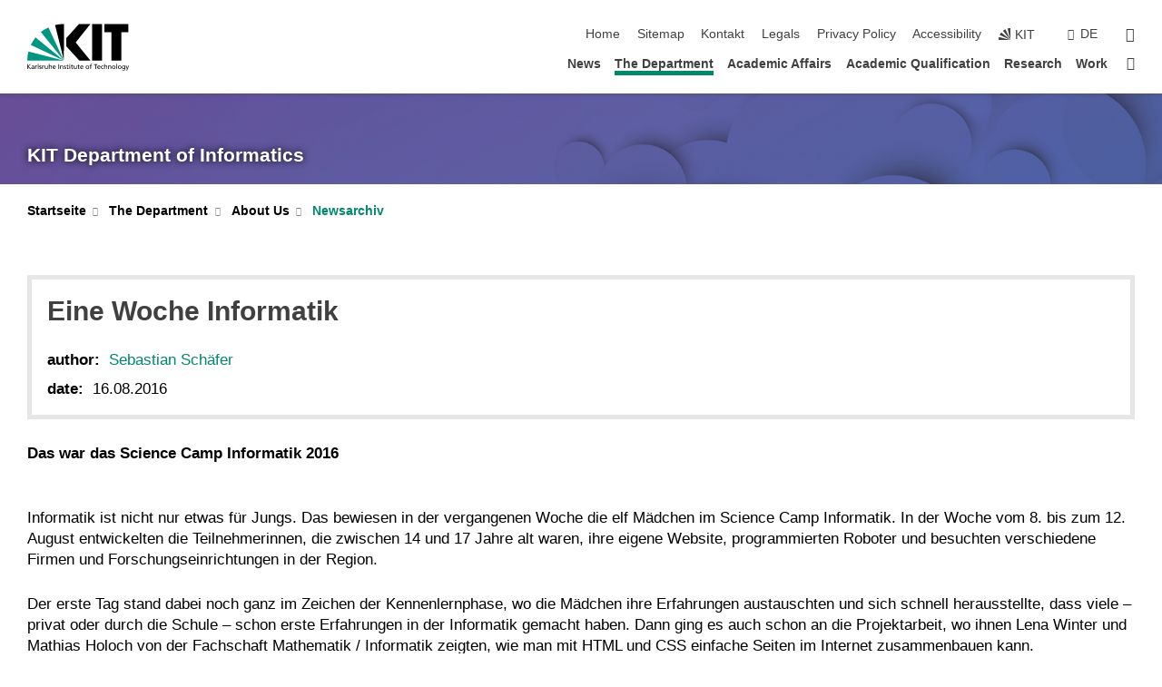

--- FILE ---
content_type: text/html; charset=UTF-8
request_url: https://www.informatik.kit.edu/english/11147_8864.php
body_size: 14362
content:
<!DOCTYPE html>
<html class="no-js" lang="en-gb">

    <head><!-- PageID 11147 -->        <meta charset="utf-8">
<meta http-equiv="X-UA-Compatible" content="IE=edge">
<meta name="format-detection" content="telephone=no">
<meta name="viewport" content="width=device-width, initial-scale=1.0">
<meta name="theme-color" content="#009682">
<link rel="search" type="application/opensearchdescription+xml" href="https://www.kit.edu/opensearch.xml" title="KIT Search" />

<link rel="stylesheet" href="https://static.scc.kit.edu/fancybox/dist/jquery.fancybox.min.css" />
<link rel="stylesheet" href="https://static.scc.kit.edu/kit-2020/fontawesome/css/all.min.css">

<link rel="stylesheet" type="text/css" href="/english/40.php" />

<link rel="stylesheet" type="text/css" href="/english/7.php.css">
            







<link rel="alternate" href="/11147_8864.php" hreflang="de-DE">
<link rel="alternate" href="/english/11147_8864.php" hreflang="en-US">
<meta name="author" content="Isabel Häuser" />
<meta name="DC.Creator" content="Isabel Häuser" />
<meta name="DC.Date" content="15.04.2024 13:36" />
<meta name="DC.Publisher" content="Isabel Häuser" />
<meta name="DC.Contributor" content="Isabel Häuser" />
<meta name="DC.Identifier" content="" />
<meta name="DC.Language" content="en-gb" />
<meta name="DC.Relation" content="" />
<meta name="DC.Type" content="Text" />
<meta name="DC.Format" content="text/html" />
<meta name="DC.Coverage" content="KIT" />
<meta name="DC.Rights" content="Alle Rechte liegen beim Autor siehe Impressum" />

    <meta name="description" content="The 50 research groups of the KIT Department of Informatics are the basis for excellent research in all areas of computer science and outstanding teaching in the degree programs Informatics, Information Systems and Informatics Teacher Education." />
    <meta name="Keywords" content="KIT, Karlsruhe, Institute, Technology, Universit&auml;t, Fakult&auml;t, Informatik" />
    <!-- <meta http-equiv="cleartype" content="on" /> -->
    

<meta name="KIT.visibility" content="external" />
<link rel="shortcut icon" type="image/x-icon" href="/img/intern/favicon.ico" />










<script src="https://static.scc.kit.edu/kit-2020/js/legacy-compat.js"></script>
<script src="https://static.scc.kit.edu/kit-2020/js/jquery-3.4.1.min.js"></script>
<script src="https://static.scc.kit.edu/kit-2020/js/main.js"></script>
<script src="https://static.scc.kit.edu/kit-2020/js/kit.js"></script>
<script src="https://static.scc.kit.edu/fancybox/dist/jquery.fancybox.min.js"></script>


    <base target="_top" />
    







<link rel="alternate" type="application/atom+xml" title="Informatik-News" href="http://www.informatik.kit.edu/news.rss" />
 
        
        <script>document.documentElement.classList.remove('no-js');</script>
        <meta name="projguid" content="AA1AECFF55A14A37BF68E81FFF905A47" />
        <meta name="pageguid" content="F64AF20B68E0464A93A86DF4737D2DD9" />
        <meta name="is_public" content="true" />
                
        
                
                        <meta name="DC.Title" content="KIT – Department of Informatics – The Department - About Us - Newsarchiv - Eine Woche Informatik" /><title>KIT – Department of Informatics – The Department - About Us - Newsarchiv - Eine Woche Informatik</title>        
        
    </head>
    <body  class="oe-page" vocab="http://schema.org/" typeof="WebPage">
        
        

    
    
    
    
    
    
    
    
    
    
    
    
    
    
    
    
    
    
    
    
    
    
    
    
    
    
    
    
    
        <header class="page-header">
            <div class="content-wrap">
            
                <div class="logo"><a href="https://www.kit.edu/english/" title="KIT-Homepage"><svg xmlns:dc="http://purl.org/dc/elements/1.1/" xmlns:cc="http://creativecommons.org/ns#" xmlns:rdf="http://www.w3.org/1999/02/22-rdf-syntax-ns#" xmlns:svg="http://www.w3.org/2000/svg" xmlns="http://www.w3.org/2000/svg" viewBox="0 0 262.42667 118.96" height="118.96" width="262.42667" xml:space="preserve" id="svg2" version="1.1">
    <title id="kit-logo-alt-title">KIT - Karlsruhe Institute of Technology</title>
    <metadata id="metadata8">
        <rdf:RDF>
            <cc:Work rdf:about="">
                <dc:format>image/svg+xml</dc:format>
                <dc:type rdf:resource="http://purl.org/dc/dcmitype/StillImage" />
            </cc:Work>
        </rdf:RDF>
    </metadata>
    <defs id="defs6" />
    <g transform="matrix(1.3333333,0,0,-1.3333333,0,118.96)" id="g10">
        <g transform="scale(0.1)" id="g12">
            <path id="path14" style="fill:#000000;fill-opacity:1;fill-rule:evenodd;stroke:none" d="M 1223.53,190.918 H 1009.7 L 755.531,463.789 V 620.031 L 1001.77,892.188 H 1222.1 L 938.406,539.391 1223.53,190.918 Z m 224.64,0 h -192.24 v 700.551 h 192.24 V 190.918 Z m 509.05,700.551 h -462.97 v -157.68 h 135.37 V 190.195 h 192.23 v 543.594 h 135.37 v 157.68 0" />
            <path id="path16" style="fill:#000000;fill-opacity:1;fill-rule:evenodd;stroke:none" d="m 709.449,190.918 v 0 0 0 0" />
            <path id="path18" style="fill:#000000;fill-opacity:1;fill-rule:evenodd;stroke:none" d="m 709.449,190.918 v 0 0 0 0" />
            <path id="path20" style="fill:#009682;fill-opacity:1;fill-rule:evenodd;stroke:none" d="M 161.527,635.148 C 124.809,590.508 93.1289,541.547 68.6484,488.988 L 709.449,190.918 161.527,635.148 v 0" />
            <path id="path22" style="fill:#009682;fill-opacity:1;fill-rule:evenodd;stroke:none" d="M 709.449,190.918 410.648,826.672 C 357.367,802.188 308.406,771.949 263.77,735.949 L 709.449,190.918 v 0 0" />
            <path id="path24" style="fill:#000000;fill-opacity:1;fill-rule:evenodd;stroke:none" d="m 709.449,190.918 0.723,700.551 c -2.164,0 -3.602,0 -5.762,0 -56.883,0 -112.32,-7.199 -165.601,-20.16 l 170.64,-680.391 v 0 0" />
            <path id="path26" style="fill:#000000;fill-opacity:1;fill-rule:evenodd;stroke:none" d="m 709.449,190.918 v 0 0 0 0 0" />
            <path id="path28" style="fill:#000000;fill-opacity:1;fill-rule:evenodd;stroke:none" d="m 709.449,190.918 v 0 0 0 0 0" /> 
            <path id="path30" style="fill:#009682;fill-opacity:1;fill-rule:evenodd;stroke:none" d="M 22.5703,362.266 C 8.16797,307.539 0.972656,249.941 0.25,190.918 H 709.449 L 22.5703,362.266 v 0" />
            <g class="logo-text">
                <path id="path32" style="fill:#000000;fill-opacity:1;fill-rule:nonzero;stroke:none" d="M 0,28.4375 H 12.8008 V 72.2266 L 52.6133,28.4375 H 71.3047 L 25.9844,75.5469 67.9766,117.793 H 50.9531 L 12.8008,78.4961 V 117.793 H 0 v -89.3555 0" />
                <path id="path34" style="fill:#000000;fill-opacity:1;fill-rule:nonzero;stroke:none" d="m 122.383,53.7891 c 0,-9.7266 -6.274,-17.168 -18.18,-17.168 -5.4999,0 -12.1639,3.7109 -12.1639,10.625 0,11.5234 16.1369,12.5586 22.6639,12.5586 2.559,0 5.117,-0.2539 7.68,-0.2539 V 53.7891 Z M 87.3047,78.8672 c 4.8672,4.1016 12.1641,6.6601 18.9453,6.6601 12.035,0 16.133,-5.7617 16.133,-17.0312 -4.738,0.2539 -8.067,0.2539 -12.805,0.2539 -12.4139,0 -30.3397,-5.1172 -30.3397,-21.5039 0,-14.1992 9.8594,-20.3711 23.9417,-20.3711 11.008,0 17.406,6.0352 20.222,10 h 0.258 v -8.4375 h 11.266 c -0.258,1.9141 -0.512,5.3711 -0.512,12.793 v 27.0117 c 0,17.793 -7.555,27.0117 -26.238,27.0117 -8.3283,0 -15.4963,-2.5586 -21.5119,-6.1328 l 0.6406,-10.2539 v 0" />
                <path id="path36" style="fill:#000000;fill-opacity:1;fill-rule:nonzero;stroke:none" d="m 154.77,28.4375 h 12.031 v 29.707 c 0,16.3672 7.043,26.6211 17.793,26.6211 2.051,0 4.484,-0.2539 6.66,-1.1523 v 10.7422 c -2.559,0.5273 -4.356,0.8984 -7.938,0.8984 -6.91,0 -13.824,-4.8633 -17.027,-11.6406 h -0.254 V 93.7305 H 154.77 v -65.293 0" />
                <path id="path38" style="fill:#000000;fill-opacity:1;fill-rule:nonzero;stroke:none" d="m 206.105,28.4375 h 12.036 v 96.0155 h -12.036 v -96.0155 0" />
                <path id="path40" style="fill:#000000;fill-opacity:1;fill-rule:nonzero;stroke:none" d="m 234.652,30.4883 c 5.504,-2.9688 11.778,-3.6133 17.922,-3.6133 11.649,0 22.785,6.4258 22.785,20.3711 0,20.8789 -28.289,17.0312 -28.289,30.3516 0,5.3711 5.375,7.9296 11.52,7.9296 2.816,0 9.984,-1.6601 12.676,-3.3203 l 1.019,10.4883 c -4.734,1.4063 -9.34,2.5586 -14.976,2.5586 -12.93,0 -23.039,-6.5234 -23.039,-20.0976 0,-18.3008 28.289,-17.2852 28.289,-29.1797 0,-7.0508 -6.782,-9.3555 -12.289,-9.3555 -3.457,0 -10.243,1.543 -14.977,4.6094 l -0.641,-10.7422 v 0" />
                <path id="path42" style="fill:#000000;fill-opacity:1;fill-rule:nonzero;stroke:none" d="m 289.957,28.4375 h 12.031 v 29.707 c 0,16.3672 7.039,26.6211 17.793,26.6211 2.051,0 4.481,-0.2539 6.66,-1.1523 v 10.7422 c -2.558,0.5273 -4.355,0.8984 -7.941,0.8984 -6.914,0 -13.82,-4.8633 -17.023,-11.6406 h -0.254 v 10.1172 h -11.266 v -65.293 0" />
                <path id="path44" style="fill:#000000;fill-opacity:1;fill-rule:nonzero;stroke:none" d="M 397.484,93.7305 H 385.453 V 63.5156 c 0,-15.8789 -6.14,-26.8945 -19.844,-26.8945 -10.496,0.6445 -13.824,8.0664 -13.824,23.3008 V 93.7305 H 339.758 V 54.9414 c 0,-17.5391 7.547,-28.0664 24.445,-28.0664 9.09,0 17.793,4.5117 21.379,11.9336 h 0.258 V 28.4375 h 11.644 v 65.293 0" />
                <path id="path46" style="fill:#000000;fill-opacity:1;fill-rule:nonzero;stroke:none" d="M 417.969,28.4375 H 430 v 30.2148 c 0,15.8594 6.148,26.875 19.844,26.875 10.5,-0.6445 13.824,-8.0664 13.824,-23.3007 V 28.4375 h 12.035 v 38.7891 c 0,17.539 -7.555,28.0273 -24.453,28.0273 -9.086,0 -16.641,-3.9648 -20.992,-10.8789 H 430 v 40.078 h -12.031 v -96.0155 0" />
                <path id="path48" style="fill:#000000;fill-opacity:1;fill-rule:nonzero;stroke:none" d="m 504.633,67.3438 c 0.894,8.457 5.762,18.1835 17.539,18.1835 10.367,0 16.258,-8.1835 16.258,-18.1835 h -33.797 z m 41.601,-24.1797 c -2.941,-2.4414 -12.156,-6.543 -20.097,-6.543 -11.391,0 -21.504,8.8477 -21.504,21.7773 h 46.597 c 0,20.9961 -7.042,36.8555 -28.804,36.8555 -18.434,0 -30.594,-13.6914 -30.594,-33.0273 0,-21.25 10.625,-35.3516 33.793,-35.3516 10.754,0 16,2.5781 20.609,4.2578 v 12.0313 0" />
                <path id="path50" style="fill:#000000;fill-opacity:1;fill-rule:nonzero;stroke:none" d="m 604.102,28.4375 h 12.796 v 89.3555 h -12.796 v -89.3555 0" />
                <path id="path52" style="fill:#000000;fill-opacity:1;fill-rule:nonzero;stroke:none" d="m 638.535,28.4375 h 12.035 v 30.2148 c 0,15.8594 6.145,26.875 19.84,26.875 10.496,-0.6445 13.828,-8.0664 13.828,-23.3007 V 28.4375 h 12.032 v 38.7891 c 0,17.539 -7.547,28.0273 -24.45,28.0273 -9.09,0 -17.797,-4.4726 -21.375,-11.8945 h -0.257 v 10.3711 h -11.653 v -65.293 0" />
                <path id="path54" style="fill:#000000;fill-opacity:1;fill-rule:nonzero;stroke:none" d="m 711.25,30.4883 c 5.504,-2.9688 11.777,-3.6133 17.922,-3.6133 11.648,0 22.781,6.4258 22.781,20.3711 0,20.8789 -28.285,17.0312 -28.285,30.3516 0,5.3711 5.371,7.9296 11.52,7.9296 2.816,0 9.984,-1.6601 12.671,-3.3203 l 1.024,10.4883 c -4.738,1.4063 -9.34,2.5586 -14.977,2.5586 -12.929,0 -23.043,-6.5234 -23.043,-20.0976 0,-18.3008 28.293,-17.2852 28.293,-29.1797 0,-7.0508 -6.785,-9.3555 -12.293,-9.3555 -3.457,0 -10.238,1.543 -14.972,4.6094 L 711.25,30.4883 v 0" />
                <path id="path56" style="fill:#000000;fill-opacity:1;fill-rule:nonzero;stroke:none" d="M 801.246,93.7305 H 783.961 V 112.676 L 771.93,108.828 V 93.7305 H 757.207 V 83.9844 H 771.93 V 45.8398 c 0,-13.0468 7.675,-18.9648 20.097,-18.9648 3.836,0 7.547,1.0352 10.239,1.8164 v 10.2344 c -1.793,-1.1524 -4.485,-2.3047 -8.196,-2.3047 -5.5,0 -10.109,4.1016 -10.109,11.6602 v 35.7031 h 17.285 v 9.7461 0" />
                <path id="path58" style="fill:#000000;fill-opacity:1;fill-rule:nonzero;stroke:none" d="M 830.688,121.895 H 817.117 V 108.32 h 13.571 v 13.575 z M 817.887,28.4375 h 12.031 v 65.293 h -12.031 v -65.293 0" />
                <path id="path60" style="fill:#000000;fill-opacity:1;fill-rule:nonzero;stroke:none" d="m 886.633,93.7305 h -17.285 v 18.9455 l -12.035,-3.848 V 93.7305 h -14.719 v -9.7461 h 14.719 V 45.8398 c 0,-13.0468 7.683,-18.9648 20.097,-18.9648 3.844,0 7.551,1.0352 10.242,1.8164 v 10.2344 c -1.789,-1.1524 -4.476,-2.3047 -8.195,-2.3047 -5.504,0 -10.109,4.1016 -10.109,11.6602 v 35.7031 h 17.285 v 9.7461 0" />
                <path id="path62" style="fill:#000000;fill-opacity:1;fill-rule:nonzero;stroke:none" d="M 959.469,93.7305 H 947.438 V 63.5156 c 0,-15.8789 -6.145,-26.8945 -19.844,-26.8945 -10.5,0.6445 -13.824,8.0664 -13.824,23.3008 V 93.7305 H 901.734 V 54.9414 c 0,-17.5391 7.551,-28.0664 24.454,-28.0664 9.085,0 17.792,4.5117 21.375,11.9336 h 0.257 V 28.4375 h 11.649 v 65.293 0" />
                <path id="path64" style="fill:#000000;fill-opacity:1;fill-rule:nonzero;stroke:none" d="m 1014.64,93.7305 h -17.277 v 18.9455 l -12.035,-3.848 V 93.7305 h -14.723 v -9.7461 h 14.723 V 45.8398 c 0,-13.0468 7.68,-18.9648 20.102,-18.9648 3.84,0 7.55,1.0352 10.23,1.8164 v 10.2344 c -1.78,-1.1524 -4.48,-2.3047 -8.19,-2.3047 -5.5,0 -10.107,4.1016 -10.107,11.6602 v 35.7031 h 17.277 v 9.7461 0" />
                <path id="path66" style="fill:#000000;fill-opacity:1;fill-rule:nonzero;stroke:none" d="m 1038.2,67.3438 c 0.89,8.457 5.76,18.1835 17.53,18.1835 10.37,0 16.26,-8.1835 16.26,-18.1835 h -33.79 z m 41.6,-24.1797 c -2.94,-2.4414 -12.15,-6.543 -20.09,-6.543 -11.4,0 -21.51,8.8477 -21.51,21.7773 h 46.59 c 0,20.9961 -7.04,36.8555 -28.79,36.8555 -18.44,0 -30.61,-13.6914 -30.61,-33.0273 0,-21.25 10.64,-35.3516 33.8,-35.3516 10.75,0 16.01,2.5781 20.61,4.2578 v 12.0313 0" />
                <path id="path68" style="fill:#000000;fill-opacity:1;fill-rule:nonzero;stroke:none" d="m 1144.96,61.0742 c 0,12.4219 7.56,24.4531 20.48,24.4531 12.8,0 20.36,-12.0312 20.36,-24.4531 0,-11.6406 -6.27,-24.4531 -20.36,-24.4531 -14.21,0 -20.48,12.8125 -20.48,24.4531 z m -12.8,0 c 0,-18.6914 13.57,-34.1992 33.28,-34.1992 19.59,0 33.16,15.5078 33.16,34.1992 0,19.8438 -13.32,34.1797 -33.16,34.1797 -19.96,0 -33.28,-14.3359 -33.28,-34.1797 v 0" />
                <path id="path70" style="fill:#000000;fill-opacity:1;fill-rule:nonzero;stroke:none" d="m 1222.54,28.4375 h 12.03 v 55.5469 h 17.29 v 9.7461 h -17.29 v 7.0315 c 0,8.828 1.28,15.488 11.65,15.488 2.05,0 4.36,-0.254 5.76,-0.762 l 0.51,9.727 c -2.43,0.39 -4.99,0.762 -8.07,0.762 -17.79,0 -21.88,-10.372 -21.88,-26.2309 v -6.0156 h -15.36 v -9.7461 h 15.36 v -55.5469 0" />
                <path id="path72" style="fill:#000000;fill-opacity:1;fill-rule:nonzero;stroke:none" d="m 1319.06,28.4375 h 12.81 v 78.0855 h 27.77 v 11.27 h -68.36 v -11.27 h 27.78 v -78.0855 0" />
                <path id="path74" style="fill:#000000;fill-opacity:1;fill-rule:nonzero;stroke:none" d="m 1370.27,67.3438 c 0.89,8.457 5.76,18.1835 17.53,18.1835 10.37,0 16.26,-8.1835 16.26,-18.1835 h -33.79 z m 41.61,-24.1797 c -2.95,-2.4414 -12.16,-6.543 -20.1,-6.543 -11.4,0 -21.51,8.8477 -21.51,21.7773 h 46.6 c 0,20.9961 -7.05,36.8555 -28.8,36.8555 -18.44,0 -30.61,-13.6914 -30.61,-33.0273 0,-21.25 10.64,-35.3516 33.8,-35.3516 10.75,0 16.01,2.5781 20.62,4.2578 v 12.0313 0" />
                <path id="path76" style="fill:#000000;fill-opacity:1;fill-rule:nonzero;stroke:none" d="m 1475.5,92.6953 c -3.46,1.4063 -9.73,2.5586 -14.6,2.5586 -19.96,0 -33.28,-14.3359 -33.28,-34.1797 0,-18.6914 13.57,-34.1992 33.28,-34.1992 4.35,0 10.12,0.3906 15.11,2.7148 l -0.89,10.7422 c -3.72,-2.4218 -8.84,-3.7109 -12.93,-3.7109 -15.5,0 -21.77,12.8125 -21.77,24.4531 0,12.4219 7.56,24.4531 21,24.4531 3.83,0 8.44,-0.8984 13.05,-2.8125 l 1.03,9.9805 v 0" />
                <path id="path78" style="fill:#000000;fill-opacity:1;fill-rule:nonzero;stroke:none" d="m 1489.83,28.4375 h 12.04 v 30.2148 c 0,15.8594 6.14,26.875 19.84,26.875 10.5,-0.6445 13.82,-8.0664 13.82,-23.3007 V 28.4375 h 12.04 v 38.7891 c 0,17.539 -7.56,28.0273 -24.45,28.0273 -9.1,0 -16.65,-3.9648 -21,-10.8789 h -0.25 v 40.078 h -12.04 v -96.0155 0" />
                <path id="path80" style="fill:#000000;fill-opacity:1;fill-rule:nonzero;stroke:none" d="m 1568.05,28.4375 h 12.03 v 30.2148 c 0,15.8594 6.15,26.875 19.84,26.875 10.5,-0.6445 13.83,-8.0664 13.83,-23.3007 V 28.4375 h 12.03 v 38.7891 c 0,17.539 -7.55,28.0273 -24.45,28.0273 -9.08,0 -17.79,-4.4726 -21.38,-11.8945 h -0.25 v 10.3711 h -11.65 v -65.293 0" />
                <path id="path82" style="fill:#000000;fill-opacity:1;fill-rule:nonzero;stroke:none" d="m 1654.72,61.0742 c 0,12.4219 7.55,24.4531 20.48,24.4531 12.8,0 20.35,-12.0312 20.35,-24.4531 0,-11.6406 -6.27,-24.4531 -20.35,-24.4531 -14.21,0 -20.48,12.8125 -20.48,24.4531 z m -12.81,0 c 0,-18.6914 13.57,-34.1992 33.29,-34.1992 19.58,0 33.15,15.5078 33.15,34.1992 0,19.8438 -13.31,34.1797 -33.15,34.1797 -19.98,0 -33.29,-14.3359 -33.29,-34.1797 v 0" />
                <path id="path84" style="fill:#000000;fill-opacity:1;fill-rule:nonzero;stroke:none" d="m 1726.02,28.4375 h 12.03 v 96.0155 h -12.03 v -96.0155 0" />
                <path id="path86" style="fill:#000000;fill-opacity:1;fill-rule:nonzero;stroke:none" d="m 1768.52,61.0742 c 0,12.4219 7.54,24.4531 20.47,24.4531 12.81,0 20.37,-12.0312 20.37,-24.4531 0,-11.6406 -6.28,-24.4531 -20.37,-24.4531 -14.2,0 -20.47,12.8125 -20.47,24.4531 z m -12.81,0 c 0,-18.6914 13.57,-34.1992 33.28,-34.1992 19.59,0 33.16,15.5078 33.16,34.1992 0,19.8438 -13.31,34.1797 -33.16,34.1797 -19.97,0 -33.28,-14.3359 -33.28,-34.1797 v 0" />
                <path id="path88" style="fill:#000000;fill-opacity:1;fill-rule:nonzero;stroke:none" d="m 1864.9,38.1641 c -11.26,0 -18.17,10.7617 -18.17,23.0468 0,11.1329 6.01,24.3164 18.17,24.3164 12.81,0 19.08,-11.6406 19.08,-25.2148 0,-12.168 -7.81,-22.1484 -19.08,-22.1484 z m 31.12,55.5664 h -11.15 v -9.7461 h -0.25 c -3.58,7.0508 -9.98,11.2695 -21.5,11.2695 -19.72,0 -29.19,-17.9101 -29.19,-34.6875 0,-16.8945 9.21,-32.1289 27.91,-32.1289 8.32,0 16.76,3.3203 21.89,10.1172 h 0.25 v -6.4063 c 0,-13.8476 -7.55,-22.42184 -20.22,-22.42184 -8.84,0 -14.35,1.66014 -23.55,5.87894 L 1838.93,4.47266 C 1849.41,0.898438 1855.43,0 1862.34,0 c 23.43,0 33.68,11.3867 33.68,31.25 v 62.4805 0" />
                <path id="path90" style="fill:#000000;fill-opacity:1;fill-rule:nonzero;stroke:none" d="M 1910.87,0.898438 C 1913.04,0.507813 1915.21,0 1919.05,0 c 15.88,0 20.62,14.4531 25.1,27.0117 l 24.06,66.7188 h -12.16 L 1938.13,39.707 h -0.26 l -17.53,54.0235 h -13.19 L 1929.3,32.793 c 0.77,-2.1875 2.3,-5.5274 2.3,-6.9336 0,-1.2891 -3.58,-16.13284 -14.33,-16.13284 -2.06,0 -4.1,0.50784 -5.64,1.01564 l -0.76,-9.843762 v 0" />
            </g>
        </g>
    </g>
</svg></a></div>
            
            
                <div class="navigation">
                    <button class="burger"><svg class="burger-icon" xmlns="http://www.w3.org/2000/svg" xmlns:xlink="http://www.w3.org/1999/xlink" x="0px" y="0px" viewBox="0 0 300 274.5" width="300px" height="274.5px">
    <rect class="burger-top" y="214.4" width="300" height="60.1"/>
    <rect class="burger-middle" y="107.2" width="300" height="60.1"/>
    <rect class="burger-bottom" y="0" width="300" height="60.1"/>
</svg></button>
                    <a id="logo_oe_name" href="/english/index.php">KIT Department of Informatics</a>
                    <div class="navigation-meta">
                        <ul class="navigation-meta-links">
                            <li aria-label="skip navigation"><a href="#main_content" class="skip_navigation" tabindex="1" accesskey="2">skip navigation</a></li>

                            <li><a accesskey="1" title="startpage" href="/english/index.php">Home</a></li>

<li><a accesskey="3" href="/english/965.php">Sitemap</a></li>

<li><a href="/english/1158.php">Kontakt</a></li>
<li><a accesskey="8" accesskey="8" href="/english/impressum.php">Legals</a></li>

<li><a href="/english/datenschutz.php">Privacy Policy</a></li>

<li><a href="https://www.kit.edu/redirect.php?page=barriere&lang=ENG" target="\#A4636DEABB59442D84DAA4CDE1C05730">Accessibility</a></li>

                            
                            <li><a href="https://www.kit.edu/english/" title="KIT-Homepage"><span class="svg-icon"><svg xmlns="http://www.w3.org/2000/svg" xmlns:xlink="http://www.w3.org/1999/xlink" x="0px" y="0px" viewBox="0 0 299.4 295.7" width="299.4px" height="295.7px" role="img"><title></title><polygon points="299.3,295.7 299.3,295.6 299.3,295.6 "/><polygon points="299.3,295.6 299.3,295.6 299.3,295.6 "/><path d="M67.9,108.1c-15.6,18.9-28.8,39.6-39.3,61.7l270.6,125.9L67.9,108.1z"/><path d="M299.2,295.6L173,27.2c-22.2,10.2-43,23.1-62,38.4l188.3,230.1L299.2,295.6z"/><polygon points="299.3,295.6 299.3,295.6 299.3,295.6 299.3,295.5 "/><polygon points="299.3,295.6 299.3,295.6 299.3,295.6 299.3,295.5 "/><path d="M9.3,223.2c-6.1,23.7-9.2,48-9.3,72.5h299.2L9.3,223.2z"/><path d="M299.3,295.6l0.1-295.6c-0.8,0-1.5-0.1-2.2-0.1c-23.6,0-47,2.8-69.9,8.4L299.3,295.6L299.3,295.6z"/></svg></span><span>KIT</span></a></li>
                            
                        </ul>
                        <div class="navigation-language"><ul><li><a hreflang="de" href="/11147_8864.php">de</a></li></ul></div>                        <div class="navigation-search">
                            <div class="search-form">
                                <form action="https://www.informatik.kit.edu/english/suche.php">
                                    <input id="meta_search_input" type="search" name="searchquery" placeholder="search" aria-label="search" size="1" required="required"/>
                                    <input name="local_search" type="hidden" value="true">                                    <button><span>search</span></button>
                                </form>
                            </div><a id="meta_search_label" role="switch" aria-checked="false" class="search-trigger" title="search" href="#"><span>search</span></a>
                        </div>
                                            </div>
                    <nav class="navigation-main">
                        <ul class="navigation-l1"><li class=""><a href="/english/11467.php">News</a></li><li class="flyout active "><a href="/english/189.php">The Department</a><div class="dropdown current"><ul class="navigation-breadcrumb"><li class="home"><button><span>Start</span></button></li><li><span>The Department</span></li></ul><a class="parent" href="/english/189.php">The Department</a><ul class="navigation-l2"><li class="has-submenu "><a href="/english/11468.php">Events</a><div class="submenu"><ul class="navigation-breadcrumb"><li class="home"><button><span>Start</span></button></li><li><button>The Department</button></li><li><span>Events</span></li></ul><a class="parent" href="/english/11468.php">Events</a><ul class="navigation-l3"><li class=""><a href="/english/11468.php">Event Kalender</a></li><li class=""><a href="">TechTalk</a></li></ul></div></li><li class="has-submenu active "><a href="/english/1408.php">About Us</a><div class="submenu current"><ul class="navigation-breadcrumb"><li class="home"><button><span>Start</span></button></li><li><button>The Department</button></li><li><span>About Us</span></li></ul><a class="parent" href="/english/1408.php">About Us</a><ul class="navigation-l3"><li class="has-submenu "><a href="/english/719.php">History and Milestones</a><div class="submenu"><ul class="navigation-breadcrumb"><li class="home"><button><span>Start</span></button></li><li><button>The Department</button></li><li><button>About Us</button></li><li><span>History and Milestones</span></li></ul><a class="parent" href="/english/719.php">History and Milestones</a><ul class="navigation-l4"><li class=""><a href="/english/7089.php">The First German Internet Email</a></li><li class=""><a href="/english/11001.php">50 Years of Informatics</a></li></ul></div></li><li class=""><a href="/english/8994.php">Portrait of the KIT Department</a></li><li class=""><a href="/english/9786.php">Rankings</a></li><li class="has-submenu "><a href="/english/11930.php">WIT // Women in IT</a><div class="submenu"><ul class="navigation-breadcrumb"><li class="home"><button><span>Start</span></button></li><li><button>The Department</button></li><li><button>About Us</button></li><li><span>WIT // Women in IT</span></li></ul><a class="parent" href="/english/11930.php">WIT // Women in IT</a><ul class="navigation-l4"><li class=""><a href="/english/13462.php">Ladies' computer science luncheon</a></li></ul></div></li><li class=""><a href="/english/9529.php">Contacting the students</a></li><li class="active "><a href="/english/11147.php">Newsarchiv</a></li></ul></div></li><li class="has-submenu "><a href="/english/2229.php">Services and Contact Persons</a><div class="submenu"><ul class="navigation-breadcrumb"><li class="home"><button><span>Start</span></button></li><li><button>The Department</button></li><li><span>Services and Contact Persons</span></li></ul><a class="parent" href="/english/2229.php">Services and Contact Persons</a><ul class="navigation-l3"><li class=""><a href="/english/2230.php">Dean's Office</a></li><li class=""><a href="/english/2245.php">Faculty Management</a></li><li class="has-submenu "><a href="/english/228.php">Bodies and Committees</a><div class="submenu"><ul class="navigation-breadcrumb"><li class="home"><button><span>Start</span></button></li><li><button>The Department</button></li><li><button>Services and Contact Persons</button></li><li><span>Bodies and Committees</span></li></ul><a class="parent" href="/english/228.php">Bodies and Committees</a><ul class="navigation-l4"><li class=""><a href="/english/1315.php">Board of the Faculty</a></li><li class=""><a href="/english/1317.php">Faculty Council</a></li></ul></div></li><li class=""><a href="/english/2249.php">Building and Room Administration</a></li><li class=""><a href="/english/2381.php">Informatics Study Program Service</a></li><li class=""><a href="/english/2231.php">Public Relations, Marketing & Events</a></li><li class=""><a href="/english/2248.php">IT Administration</a></li><li class="has-submenu "><a href="/english/2236.php">Faculty Library</a><div class="submenu"><ul class="navigation-breadcrumb"><li class="home"><button><span>Start</span></button></li><li><button>The Department</button></li><li><button>Services and Contact Persons</button></li><li><span>Faculty Library</span></li></ul><a class="parent" href="/english/2236.php">Faculty Library</a><ul class="navigation-l4"><li class=""><a href="/english/2237.php">User Information</a></li><li class=""><a href="/english/10227.php">Work places and Booking of Learning Spaces</a></li><li class=""><a href="/english/2238.php">Catalogs / Reports</a></li><li class=""><a href="/english/2239.php">External Sources</a></li><li class=""><a href="/english/10232.php">Picture Gallery</a></li></ul></div></li><li class=""><a href="/english/2235.php">Technical Infrastructure Section</a></li><li class=""><a href="/english/2250.php">People</a></li></ul></div></li><li class="has-submenu "><a href="/english/1411.php">Partnerships and Cooperative Projects</a><div class="submenu"><ul class="navigation-breadcrumb"><li class="home"><button><span>Start</span></button></li><li><button>The Department</button></li><li><span>Partnerships and Cooperative Projects</span></li></ul><a class="parent" href="/english/1411.php">Partnerships and Cooperative Projects</a><ul class="navigation-l3"><li class=""><a href="/english/9530.php">Associated Institutions</a></li></ul></div></li></ul></div></li><li class="flyout "><a href="/english/aca.php">Academic Affairs</a><div class="dropdown"><ul class="navigation-breadcrumb"><li class="home"><button><span>Start</span></button></li><li><span>Academic Affairs</span></li></ul><a class="parent" href="/english/aca.php">Academic Affairs</a><ul class="navigation-l2"><li class="has-submenu "><a href="/english/1644.php">Studying at the Department of Informatics</a><div class="submenu"><ul class="navigation-breadcrumb"><li class="home"><button><span>Start</span></button></li><li><button>Academic Affairs</button></li><li><span>Studying at the Department of Informatics</span></li></ul><a class="parent" href="/english/1644.php">Studying at the Department of Informatics</a><ul class="navigation-l3"><li class="has-submenu "><a href="/english/10861.php">Bachelor's degree programs</a><div class="submenu"><ul class="navigation-breadcrumb"><li class="home"><button><span>Start</span></button></li><li><button>Academic Affairs</button></li><li><button>Studying at the Department of Informatics</button></li><li><span>Bachelor's degree programs</span></li></ul><a class="parent" href="/english/10861.php">Bachelor's degree programs</a><ul class="navigation-l4"><li class=""><a href="/english/1959.php">Informatics B.Sc.</a></li><li class=""><a href="https://www.wirtschaftsinformatik.kit.edu/bachelor.php" target="_blank">Information Systems B.Sc.</a></li><li class=""><a href="/english/8753.php">Informatics Teacher Education B.Ed.</a></li></ul></div></li><li class="has-submenu "><a href="/english/master.php">Master's degree programs</a><div class="submenu"><ul class="navigation-breadcrumb"><li class="home"><button><span>Start</span></button></li><li><button>Academic Affairs</button></li><li><button>Studying at the Department of Informatics</button></li><li><span>Master's degree programs</span></li></ul><a class="parent" href="/english/master.php">Master's degree programs</a><ul class="navigation-l4"><li class="has-submenu "><a href="/english/10862.php">Informatics M.Sc.</a><div class="submenu"><ul class="navigation-breadcrumb"><li class="home"><button><span>Start</span></button></li><li><button>Academic Affairs</button></li><li><button>Studying at the Department of Informatics</button></li><li><button>Master's degree programs</button></li><li><span>Informatics M.Sc.</span></li></ul><a class="parent" href="/english/10862.php">Informatics M.Sc.</a><ul class="navigation-l5"><li class=""><a href="/english/14344.php">Zulassung Master Informatik & Computer Science</a></li></ul></div></li><li class=""><a href="https://www.wirtschaftsinformatik.kit.edu/master.php" target="_blank">Information Systems M.Sc.</a></li><li class="has-submenu "><a href="/english/13697.php">Computer Science M.Sc. (INT)</a><div class="submenu"><ul class="navigation-breadcrumb"><li class="home"><button><span>Start</span></button></li><li><button>Academic Affairs</button></li><li><button>Studying at the Department of Informatics</button></li><li><button>Master's degree programs</button></li><li><span>Computer Science M.Sc. (INT)</span></li></ul><a class="parent" href="/english/13697.php">Computer Science M.Sc. (INT)</a><ul class="navigation-l5"><li class=""><a href="/english/14346.php">Admission Master Computer Science</a></li></ul></div></li><li class=""><a href="/english/10864.php">Informatics Teacher Education M.Ed.</a></li><li class=""><a href="/english/10865.php">Teacher Education Expansion compartment</a></li><li class=""><a href="/english/doppelmaster.php">Double Master's Program</a></li><li class="has-submenu "><a href="/english/9378.php">Master's Profiles</a><div class="submenu"><ul class="navigation-breadcrumb"><li class="home"><button><span>Start</span></button></li><li><button>Academic Affairs</button></li><li><button>Studying at the Department of Informatics</button></li><li><button>Master's degree programs</button></li><li><span>Master's Profiles</span></li></ul><a class="parent" href="/english/9378.php">Master's Profiles</a><ul class="navigation-l5"><li class=""><a href="/english/10135.php">Daten-intensives Rechnen</a></li><li class=""><a href="/english/10175.php">Energieinformatik</a></li><li class=""><a href="/english/10177.php">IT-Sicherheit</a></li><li class=""><a href="/english/10178.php">Künstliche Intelligenz</a></li><li class=""><a href="/english/10179.php">Multi-Scale Computing Systems</a></li><li class=""><a href="/english/10180.php">Robotik</a></li><li class=""><a href="/english/10181.php">Software Engineering</a></li><li class=""><a href="/english/10182.php">Visual Computing</a></li></ul></div></li></ul></div></li><li class=""><a href="/english/1436.php">Application</a></li></ul></div></li><li class="has-submenu "><a href="/english/1404.php">Start of studies and the first semesters</a><div class="submenu"><ul class="navigation-breadcrumb"><li class="home"><button><span>Start</span></button></li><li><button>Academic Affairs</button></li><li><span>Start of studies and the first semesters</span></li></ul><a class="parent" href="/english/1404.php">Start of studies and the first semesters</a><ul class="navigation-l3"><li class=""><a href="/english/14577.php">Initial steps</a></li><li class=""><a href="/english/14611.php">The first semesters</a></li><li class="has-submenu "><a href="/english/10509.php">Support during your Studies</a><div class="submenu"><ul class="navigation-breadcrumb"><li class="home"><button><span>Start</span></button></li><li><button>Academic Affairs</button></li><li><button>Start of studies and the first semesters</button></li><li><span>Support during your Studies</span></li></ul><a class="parent" href="/english/10509.php">Support during your Studies</a><ul class="navigation-l4"><li class="has-submenu "><a href="/english/13122.php">Info<sup>2</sup></a><div class="submenu"><ul class="navigation-breadcrumb"><li class="home"><button><span>Start</span></button></li><li><button>Academic Affairs</button></li><li><button>Start of studies and the first semesters</button></li><li><button>Support during your Studies</button></li><li><span>Info<sup>2</sup></span></li></ul><a class="parent" href="/english/13122.php">Info<sup>2</sup></a><ul class="navigation-l5"><li class=""><a href="/english/13217.php">Event Archive</a></li></ul></div></li><li class="has-submenu "><a href="/english/13177.php">Study Planning</a><div class="submenu"><ul class="navigation-breadcrumb"><li class="home"><button><span>Start</span></button></li><li><button>Academic Affairs</button></li><li><button>Start of studies and the first semesters</button></li><li><button>Support during your Studies</button></li><li><span>Study Planning</span></li></ul><a class="parent" href="/english/13177.php">Study Planning</a><ul class="navigation-l5"><li class=""><a href="/english/13057.php">Tutorieneinteilung</a></li></ul></div></li><li class=""><a href="/english/13123.php">Mentoring</a></li></ul></div></li><li class="has-submenu "><a href="/english/12506.php">Living and Studying in Karlsruhe</a><div class="submenu"><ul class="navigation-breadcrumb"><li class="home"><button><span>Start</span></button></li><li><button>Academic Affairs</button></li><li><button>Start of studies and the first semesters</button></li><li><span>Living and Studying in Karlsruhe</span></li></ul><a class="parent" href="/english/12506.php">Living and Studying in Karlsruhe</a><ul class="navigation-l4"><li class=""><a href="https://begabtenstiftung-informatik.de/index.php/de/kiis/" target="_blank">KIIS-Stipendium</a></li></ul></div></li><li class=""><a href="/english/11300.php">Info and Support</a></li></ul></div></li><li class="has-submenu "><a href="/english/865.php">Studies Organization</a><div class="submenu"><ul class="navigation-breadcrumb"><li class="home"><button><span>Start</span></button></li><li><button>Academic Affairs</button></li><li><span>Studies Organization</span></li></ul><a class="parent" href="/english/865.php">Studies Organization</a><ul class="navigation-l3"><li class="has-submenu "><a href="/english/faq.php">FAQ Studies and Exams</a><div class="submenu"><ul class="navigation-breadcrumb"><li class="home"><button><span>Start</span></button></li><li><button>Academic Affairs</button></li><li><button>Studies Organization</button></li><li><span>FAQ Studies and Exams</span></li></ul><a class="parent" href="/english/faq.php">FAQ Studies and Exams</a><ul class="navigation-l4"><li class="has-submenu "><a href="/english/14962.php">FAQ</a><div class="submenu"><ul class="navigation-breadcrumb"><li class="home"><button><span>Start</span></button></li><li><button>Academic Affairs</button></li><li><button>Studies Organization</button></li><li><button>FAQ Studies and Exams</button></li><li><span>FAQ</span></li></ul><a class="parent" href="/english/14962.php">FAQ</a><ul class="navigation-l5"><li class=""><a href="/english/13922.php">Final theses</a></li><li class=""><a href="/english/13936.php">Graduation documents</a></li><li class=""><a href="/english/13940.php">Medical certificate</a></li><li class=""><a href="/english/13944.php">Recognition of exams</a></li><li class=""><a href="/english/13948.php">Forms</a></li><li class=""><a href="/english/13952.php">exchange programs</a></li><li class=""><a href="/english/13956.php">BAföG</a></li><li class=""><a href="/english/13960.php">Certificates in general / Degree / Certificate of Title / At least passed</a></li><li class=""><a href="/english/13964.php">Application for a study program</a></li><li class=""><a href="/english/13968.php">Double master's program</a></li><li class=""><a href="/english/13972.php">CP grading table</a></li><li class=""><a href="/english/13976.php">Minor studies (Informatics B.Sc. and M.Sc. and Computer Science M.Sc.)</a></li><li class=""><a href="/english/13989.php">Replacing modules and partial achievements</a></li><li class=""><a href="/english/13993.php">De-registration or Exmatriculation (In German Exmatrikulation)</a></li><li class=""><a href="/english/13998.php">Deadlines / Deadline extension / Special regulations (Corona pandemic)</a></li><li class=""><a href="/english/14017.php">Generative AI</a></li><li class=""><a href="/english/14021.php">Internal transition from Bachelor's to Master's program at KIT</a></li><li class=""><a href="/english/14025.php">Exams: Dates / Review</a></li><li class=""><a href="/english/14029.php">Informatics Bachelor of Education and Master of Education</a></li><li class=""><a href="/english/14034.php">Credit point blend / grade calculation</a></li><li class=""><a href="/english/14038.php">Master's modules / in the Bachelor's program / again after change of study location (take module twice) / Master's Transfer Account</a></li><li class=""><a href="/english/14062.php">MINT courses</a></li><li class=""><a href="/english/14058.php">Orientation Exam (Bachelor degree programs)</a></li><li class=""><a href="/english/14066.php">Parallel study</a></li><li class=""><a href="/english/14296.php">Programmierparadigmen in Informatics B.Ed.</a></li><li class=""><a href="/english/14070.php">Undergraduate Seminar (Informatics)</a></li><li class=""><a href="/english/14074.php">Exams: registration / deregistration / repetition</a></li><li class=""><a href="/english/14093.php">Examination board</a></li><li class=""><a href="/english/14113.php">Examination achievements / study achievements</a></li><li class=""><a href="/english/14117.php">Examination schedule</a></li><li class=""><a href="/english/14121.php">Examination period</a></li><li class=""><a href="/english/14089.php">Re-enrollment (Rückmeldung)</a></li><li class=""><a href="/english/14097.php">Pupil study program</a></li><li class=""><a href="/english/14101.php">Seminars and practical courses in Informatics B. Sc. and M.Sc.</a></li><li class=""><a href="/english/14105.php">Informatics B.Sc. SPO 2022</a></li><li class=""><a href="/english/14125.php">Study plan</a></li><li class=""><a href="/english/14129.php">Interdisciplinary qualifications (key competences)</a></li><li class=""><a href="/english/14190.php">Review of seminars and internships (M.Sc. Informatics)</a></li><li class=""><a href="/english/14133.php">Moving modules: Moving a module on subject or module level / cancelling a module</a></li><li class=""><a href="/english/14137.php">Leave of Absence</a></li><li class=""><a href="/english/14141.php">Elective modules</a></li><li class=""><a href="/english/14156.php">Additional examinations</a></li><li class=""><a href="/english/14181.php">Second degree course</a></li><li class=""><a href="/english/14185.php">Second repetition and conditional account</a></li></ul></div></li></ul></div></li><li class=""><a href="https://www.informatik.kit.edu/faq-wiki/doku.php?id=start" target="_blank">FAQ</a></li><li class=""><a href="/english/9581.php">Exam Dates</a></li><li class=""><a href="/english/formulare.php">Forms and documents</a></li><li class="has-submenu "><a href="/english/iss.php">Informatics Study Program Services</a><div class="submenu"><ul class="navigation-breadcrumb"><li class="home"><button><span>Start</span></button></li><li><button>Academic Affairs</button></li><li><button>Studies Organization</button></li><li><span>Informatics Study Program Services</span></li></ul><a class="parent" href="/english/iss.php">Informatics Study Program Services</a><ul class="navigation-l4"><li class=""><a href="/english/6263.php">Areas of responsibility</a></li><li class=""><a href="/english/2381.php">Contact</a></li></ul></div></li></ul></div></li><li class="has-submenu "><a href="/english/exchange.php">International</a><div class="submenu"><ul class="navigation-breadcrumb"><li class="home"><button><span>Start</span></button></li><li><button>Academic Affairs</button></li><li><span>International</span></li></ul><a class="parent" href="/english/exchange.php">International</a><ul class="navigation-l3"><li class=""><a href="/english/14352.php">Degree Seeking Students at KIT</a></li><li class=""><a href="/english/doppelmaster.php">Double Master's Program</a></li><li class="has-submenu "><a href="/english/erasmus.php">Erasmus+ & SEMP</a><div class="submenu"><ul class="navigation-breadcrumb"><li class="home"><button><span>Start</span></button></li><li><button>Academic Affairs</button></li><li><button>International</button></li><li><span>Erasmus+ & SEMP</span></li></ul><a class="parent" href="/english/erasmus.php">Erasmus+ & SEMP</a><ul class="navigation-l4"><li class=""><a href="/english/11870.php">Incoming</a></li><li class=""><a href="/english/erasmus_out.php">Outgoing</a></li></ul></div></li><li class="has-submenu "><a href="/english/10162.php">Other Exchange Programs</a><div class="submenu"><ul class="navigation-breadcrumb"><li class="home"><button><span>Start</span></button></li><li><button>Academic Affairs</button></li><li><button>International</button></li><li><span>Other Exchange Programs</span></li></ul><a class="parent" href="/english/10162.php">Other Exchange Programs</a><ul class="navigation-l4"><li class=""><a href="/english/11870.php">Incoming</a></li><li class=""><a href="/english/10163.php">Outgoing</a></li></ul></div></li><li class=""><a href="/english/12949.php">Internship Abroad</a></li><li class=""><a href="/english/13647.php">Anerkennung von Prüfungsleistungen</a></li></ul></div></li></ul></div></li><li class="flyout "><a href="/english/1260.php">Academic Qualification</a><div class="dropdown"><ul class="navigation-breadcrumb"><li class="home"><button><span>Start</span></button></li><li><span>Academic Qualification</span></li></ul><a class="parent" href="/english/1260.php">Academic Qualification</a><ul class="navigation-l2"><li class="has-submenu "><a href="/english/2008.php">Doctorates</a><div class="submenu"><ul class="navigation-breadcrumb"><li class="home"><button><span>Start</span></button></li><li><button>Academic Qualification</button></li><li><span>Doctorates</span></li></ul><a class="parent" href="/english/2008.php">Doctorates</a><ul class="navigation-l3"><li class=""><a href="http://doktorandenkonvent.informatik.kit.edu/" target="_blank">Doktorandenkonvent</a></li></ul></div></li><li class=""><a href="/english/2009.php">Postdoctoral Lecture Qualification</a></li><li class=""><a href="http://www.kit.edu/forschen/13664.php" target="_blank">KIT Associate Fellows</a></li><li class=""><a href="http://www.kit.edu/forschen/13662.php" target="_blank">KIT Nachwuchsgruppen</a></li></ul></div></li><li class="flyout "><a href="/english/600.php">Research</a><div class="dropdown"><ul class="navigation-breadcrumb"><li class="home"><button><span>Start</span></button></li><li><span>Research</span></li></ul><a class="parent" href="/english/600.php">Research</a><ul class="navigation-l2"><li class=""><a href="/english/5097.php">Research Groups</a></li><li class=""><a href="/english/8702.php">Topics</a></li><li class=""><a href="/english/9543.php">Research Collaboration</a></li></ul></div></li><li class="flyout "><a href="/english/10871.php">Work</a><div class="dropdown"><ul class="navigation-breadcrumb"><li class="home"><button><span>Start</span></button></li><li><span>Work</span></li></ul><a class="parent" href="/english/10871.php">Work</a><ul class="navigation-l2"><li class=""><a href="/english/12199.php">Open Profesorships</a></li><li class=""><a href="https://www.irm.kit.edu/alumni.php" target="_blank">KIT Alumni Network</a></li><li class=""><a href="/english/11930.php">WIT // Women in IT</a></li></ul></div></li><li class="home"><a href="/english/index.php" title="startpage"><span>Startpage</span></a></li></ul>                    </nav>
                    <ul class="side-widgets">
                        <li class="meta"><a accesskey="1" title="startpage" href="/english/index.php">Home</a></li>

<li class="meta"><a accesskey="3" href="/english/965.php">Sitemap</a></li>

<li class="meta"><a href="/english/1158.php">Kontakt</a></li>
<li class="meta"><a accesskey="8" accesskey="8" href="/english/impressum.php">Legals</a></li>

<li class="meta"><a href="/english/datenschutz.php">Privacy Policy</a></li>

<li class="meta"><a href="https://www.kit.edu/redirect.php?page=barriere&lang=ENG" target="\#A4636DEABB59442D84DAA4CDE1C05730">Accessibility</a></li>

                                                <li class="search">
                            <a id="side_widget_search_label" title="search"><span>search</span></a>
                            <div class="search-form">
                                <form action="https://www.informatik.kit.edu/english/suche.php">
                                    <input id="side_widget_search_input" type="search" name="searchquery" placeholder="search" aria-label="search" size="1" required="required"/>
                                    <input name="local_search" type="hidden" value="true">                                    <button><span>search</span></button>
                                </form>
                            </div>
                        </li>
                                                <li>
                            <a href="https://www.kit.edu/campusplan/?ids=50.34" target="_blank" title="Campus Map"><span class="svg-icon"><svg xmlns="http://www.w3.org/2000/svg" xmlns:xlink="http://www.w3.org/1999/xlink" x="0px" y="0px"
     viewBox="0 0 300 300" width="300px" height="300px">
<title>Campusplan</title>
<path d="M299.8,284.5l-18.7-123c-1-6.6-6.8-11.5-13.5-11.5h-70.6c15.6-28.2,29.2-57.5,29.2-75c0-41.4-34.1-75-76.1-75
    S73.9,33.6,73.9,75c0,17.5,13.5,46.8,29.2,75H32.5c-6.8,0-12.6,4.9-13.6,11.5l-18.7,123c-1.1,7.4,4,14.2,11.5,15.4
    c0.7,0.1,1.3,0.1,2,0.1h272.6c7.6,0,13.7-6,13.7-13.5C300,285.8,299.9,285.2,299.8,284.5z M150,30c25.2,0,45.7,20.1,45.7,45
    s-20.4,45-45.7,45s-45.7-20.1-45.7-45S124.8,30,150,30z M273.9,215.2l-47.4-16.4l22.1-33.8h17.7L273.9,215.2z M239.5,165l-20.3,31.3
    L178,182.1c3.4-5.4,6.8-11.2,10.3-17.1H239.5z M150,225c0,0,8.5-12.1,19.8-29.8l40.8,14.1l-31.4,48.1l-93.5-59.2l36.5-15.4
    C137.3,206.9,150,225,150,225z M45.5,165h66.1c0.9,1.6,1.9,3.2,2.8,4.7l-87,36.8l4.6-30C33,169.9,38.8,165,45.5,165L45.5,165z
     M17.8,269.5l6.2-40.8l85.6,56.3H31.4c-7.6,0-13.7-6-13.7-13.5C17.7,270.8,17.7,270.2,17.8,269.5z M268.6,285H137.1L36.5,218.9
    l40.9-17.3l104.2,66l36.5-55.9l58.4,20.1l5.7,37.6c1.1,7.4-4,14.2-11.5,15.3C270,284.9,269.3,285,268.6,285z"/>
</svg></span><span class="title">Campus Map</span></a>
                        </li>
                                            </ul>





<!-- 



KIT Department of Informatics

/english/index.php

 -->







                </div>
            </div>
        </header>


















        <!-- Mittlere Spalte: start -->
        <main>
                                <section class="stage stage-small" role="banner"><img src="/img/kopfbild_lila_1920x140.png" alt="" loading="lazy" width="1920" height="140" />                <div class="content-wrap"><a href="/english/index.php" title="KIT Department of Informatics">KIT Department of Informatics</a></div>
            </section>
                        <section class="breadcrumbs" style="display:none" role="navigation" aria-label="Breadcrumb">
                <h2 style="display:none; visibility:hidden">&nbsp;</h2>
                <div class="content-wrap">
                    <ul vocab="http://schema.org/" typeof="BreadcrumbList"><li property="itemListElement" typeof="ListItem"><a href="/english/index.php" property="item" typeof="WebPage"><span property="name">Startpage</span></a><meta property="position" content="1"/></li><li property="itemListElement" typeof="ListItem"><a href="/english/189.php" property="item" typeof="WebPage"><span property="name">The Department</span></a><meta property="position" content="2"/></li><li property="itemListElement" typeof="ListItem"><a href="/english/1408.php" property="item" typeof="WebPage"><span property="name">About Us</span></a><meta property="position" content="3"/></li><li property="itemListElement" typeof="ListItem"><a href="/english/11147.php" property="item" typeof="WebPage"><span property="name">Newsarchiv</span></a><meta property="position" content="4"/></li></ul>                </div>
            </section>
            <section class="breadcrumbs-big" role="navigation" aria-label="Breadcrumb"><h2 style="display:none; visibility:hidden">&nbsp;</h2><ul class="content-wrap"><li class="list"><a href="/english/index.php">Startseite</a><ul><li><a href="/english/11467.php">News</a></li><li><a href="/english/189.php">The Department</a></li><li><a href="/english/aca.php">Academic Affairs</a></li><li><a href="/english/1260.php">Academic Qualification</a></li><li><a href="/english/600.php">Research</a></li><li><a href="/english/10871.php">Work</a></li></ul></li><li class="list"><a href="/english/189.php">The Department</a><ul><li><a href="/english/11468.php">Events</a></li><li><a href="/english/1408.php">About Us</a></li><li><a href="/english/2229.php">Services and Contact Persons</a></li><li><a href="/english/1411.php">Partnerships and Cooperative Projects</a></li></ul></li><li class="list"><a href="/english/1408.php">About Us</a><ul><li><a href="/english/719.php">History and Milestones</a></li><li><a href="/english/8994.php">Portrait of the KIT Department</a></li><li><a href="/english/9786.php">Rankings</a></li><li><a href="/english/11930.php">WIT // Women in IT</a></li><li><a href="/english/9529.php">Contacting the students</a></li><li><a href="/english/11147.php">Newsarchiv</a></li></ul></li><li class="list last"><a href="/english/11147.php">Newsarchiv</a></li></ul></section>            <div class="side-widgets-trigger"></div>
                    <section class="content-wrap" role="main" id="main_content" tabindex="-1">
                <div class="content">
                    




                    <!-- CONTENT-AREA START -->
                    
                                        
                    
                    
                    <!-- Artikelblock START -->



<a id="next8864" href="/english/11147_8857.php" class="list_next"></a>
<a id="prev8864" href="/english/11147_8867.php" class="list_prev"></a>


<div class="info-container full" id="wipe8864">
    <a name="block8864"><!-- Sprungmarke --></a>
    <div class="info-content">
        <h3>Eine Woche Informatik</h3>
        <div class="info"  style="grid-column: 1 / span 2">
            <ul>
                <li>
                    <span class="title">author:</span>
                    <span><p><a href="/english/2231_5826.php">Sebastian Sch&auml;fer</a></p></span>
                </li>
                <li>
                    <span class="title">date:</span>
                    <span>16.08.2016</span>
                </li>
            </ul>
        </div>
    </div>
</div>
<script type="text/javascript">
if ((typeof jQuery == "function") && ($(document).wipetouch)) {
    $(document).ready( function () {
        $('#wipe8864').before("<div id=\"wipepad8864\"></div>")
        $("#wipepad8864").css({"width":(parseInt($('#wipe8864').css("width")) - 80) + 'px', "position":"absolute", "height":"26px"})
        $('#wipepad8864').wipetouch({
            tapToClick: true,
            wipeLeft: function(result) {
                if ($("#next8864").length) window.location.href = $("#next8864").attr('href')
            },
            wipeRight: function(result) {
                if ($("#prev8864").length) window.location.href = $("#prev8864").attr('href')
            }
        })
    })
}
</script>

<!--  -->

<!-- Textblock [start] --><!-- [8865] Text -->

<div data-selectorid="8865" class="KIT_section text  full" ><a id="block8865" name="block8865"><!-- Sprungmarke --></a><div class="text "><p><strong>Das war das Science Camp Informatik 2016</strong><br />
&nbsp;</p>

<p>Informatik ist nicht nur etwas f&uuml;r Jungs. Das bewiesen in der vergangenen Woche die elf M&auml;dchen im Science Camp Informatik. In der Woche vom 8. bis zum 12. August entwickelten die Teilnehmerinnen, die zwischen 14 und 17 Jahre alt waren, ihre eigene Website, programmierten Roboter und besuchten verschiedene Firmen und Forschungseinrichtungen in der Region.</p>

<p>Der erste Tag stand dabei noch ganz im Zeichen der Kennenlernphase, wo die M&auml;dchen ihre Erfahrungen austauschten und sich schnell herausstellte, dass viele – privat oder durch die Schule – schon erste Erfahrungen in der Informatik gemacht haben. Dann ging es auch schon an die Projektarbeit, wo ihnen Lena Winter und Mathias Holoch von der Fachschaft Mathematik / Informatik zeigten, wie man mit HTML und CSS einfache Seiten im Internet zusammenbauen kann. &nbsp;</p>

<p>&nbsp;</p>

<p><img alt="Science Camp Informatik" height="378" src="/img/sci1.jpg" width="600" /></p>

<address>Konzentrierte Projektarbeit: Die Sch&uuml;lerinnen lernten im Workshop, wie man eine eigene Website erstellt.</address>

<address>&nbsp;</address>

<p>Am zweiten Tag stand die erste Exkursion auf dem Plan. Gemeinsam mit den Betreuern besuchten die Sch&uuml;lerinnen das Cyberforum, wo sie einiges &uuml;ber die Gr&uuml;ndungskultur und die IT-Landschaft in Karlsruhe erfuhren. Zudem stellten sich Informatikerinnen und Informatiker aus verschiedenen Startups vor und zeigten den interessierten M&auml;dchen ihre jeweiligen Arbeitspl&auml;tze. Nach der Exkursion wurde dann im Workshop wieder an den Websites gebastelt. Die Teilnehmerinnen lernten nun, wie man mit JavaScript interessante und auch lustige Elemente in die eigene Website einbauen kann, was auch sofort und rege genutzt wurde.</p>

<p>&nbsp;</p>

<p><img alt="SCI2016 Cyberforum" height="384" src="/img/sci_cyberforum.jpg" width="600" /></p>

<address>Im Cyberforum lernten die M&auml;dchen die Vielf&auml;ltigkeit der Karlsruher IT-Landschaft kennen.</address>

<address>&nbsp;</address>

<p>An Tag Nummer Drei ging es dann direkt in die Anwendungsforschung zum FZI Forschungszentrum Informatik. Arne R&ouml;nnau, Abteilungsleiter am FZI, f&uuml;hre die M&auml;dchen durch die Labore und konnte seine Zuh&ouml;rer mit den technischen Ger&auml;ten von humanoiden Robotern &uuml;ber autonome Fahrzeuge bis zum Smart Home, m&auml;chtig begeistern. Danach gab es eigens f&uuml;r das Science Camp einen Robotikworkshop, in dem die M&auml;dchen selbst Nao-Roboter programmieren durften. Mit Feuereifer machten sich die Jugendlichen daran, den kleinen humanoiden Robotern Laufen, Sprechen und auch Tanzen beizubringen.</p>

<p>&nbsp;</p>

<p><img alt="Forschungszentrum Informatik" height="448" src="/img/sci_fzi3.jpg" width="600" /></p>

<address>Tehnik die begeistert: F&uuml;hrung durch das FZI&nbsp;&nbsp;&nbsp;&nbsp;</address>

<p>&nbsp;&nbsp;&nbsp;&nbsp;&nbsp;&nbsp;&nbsp;&nbsp;&nbsp;&nbsp;&nbsp;&nbsp;&nbsp;&nbsp;&nbsp;&nbsp;&nbsp;&nbsp;&nbsp;&nbsp;&nbsp;&nbsp;&nbsp;&nbsp;&nbsp;&nbsp;</p>

<p><img alt="Forschungszentrum Informatik" height="450" src="/img/sci_fzi2.jpg" width="600" /></p>

<address>Auf dem Boden l&auml;uft es sich besser: Programmierung eines Nao-Roboters</address>

<p>&nbsp;</p>

<p>Am vorletzten Tag f&uuml;hrte der Weg des Science Camps dann direkt in die Zentrale von DM-Drogeriemarkt, genauer gesagt zur IT-Tochter Filiadata. Hier wurden sie von drei IT-Mitarbeiterinnen begr&uuml;&szlig;t und die dr&auml;ngendste Frage der M&auml;dchen wurde beantwortet: Was hat denn DM mit Informatik zu tun? Im lockeren Gespr&auml;ch mit den Mitarbeiterinnen konnten diese und viele weitere Fragen anschaulich erkl&auml;rt werden und letztlich waren die M&auml;dchen stark beeindruckt, wie viel IT in einem Handelsunternehmen wie DM steckt. Anschlie&szlig;end mussten sich die Teilnehmerinnen dann in einem Hardware-Contest behaupten. Es galt in Teams m&ouml;glichst schnell die Einzelteile eines Laptops zusammenzubauen.</p>

<p><img alt="DM" height="450" src="/img/sci_dm.jpg" width="600" /></p>

<address>Hardware-Contest: Wie baut man einen Laptop zusammen?</address>

<p>&nbsp;</p>

<p>Der letzte Tag des Science Camps war f&uuml;r die Abschlusspr&auml;sentationen reserviert. Hier durften die Teilnehmerinnen den extra angereisten Eltern und einigen Interessierten die Projekte und Erfahrungen der Woche vorstellen. Daf&uuml;r wurde dann wiederum f&uuml;r jeden Veranstaltungstag eine eigene Website erstellt, welche als Pr&auml;sentationsgrundlage diente und gleichzeitig die erlernten F&auml;higkeiten der Campwoche auf den Plan rief. Im Anschluss klang die Veranstaltung dann gem&uuml;tlich bei Kaffee und Kuchen mit Teilnehmerinnen und Eltern aus.</p>

<p>Das Science Camp Informatik wurde von der Fachschaft Mathematik / Informatik, dem Zentrum f&uuml;r Mediales Lernen am KIT sowie der KIT-Fakult&auml;t f&uuml;r Informatik veranstaltet. Wir bedanken uns bei unseren Unterst&uuml;tzern, dem Cyberforum, mSales, Jamit Labs, Ninja Concept, GoSilico, dem FZI Forschungszentrum Informatik,&nbsp; DM-Drogeriemarkt sowie Filiadata f&uuml;r die spannenden Exkursionen und die gro&szlig;artige Unterst&uuml;tzung.</p>

<p>&nbsp;</p>

<p><img alt="Abschluss" height="450" src="/img/sci_abschluss.jpg" width="600" /></p>

<address>Bei der Abschlusspr&auml;sentation konnten die Teilnehmerinnen ihren Eltern zeigen, was sie in der Woche gelernt und erlebt haben.</address></div></div><!-- [8865] Text --><!-- Textblock [end] --> 


<!-- Artikelblock ENDE -->
                                        <!-- CONTENT-AREA END -->
                </div>
            </section>
        </main>
        <!-- Mittlere Spalte: end -->
        <button class="to-top-button" aria-label="scroll back to top"></button>
        
        
        
        
        
        

        
        
        
        
        
        
        
        <footer class="page-footer">
            <div class="content-wrap">
                <div class="column full">


<!-- INFO-AREA START -->

<!-- Kalender [start] -->
<div class="KIT_section column fourth">




        <h3 class="underline">Events</h3>


    <div class="footer_calendar">
<b style="line-height:2em">Tuesday, 27 Jan 2026</b><br>
<a style="display:block; margin-bottom:0.5em" href="/english/11488.php/event/58857#calendar_top">eezi 3. Vorlesung: Orientierungsprüfungsvorbereitung</a>
<hr>
<b style="line-height:2em">Monday, 16 Feb 2026</b><br>
<a style="display:block; margin-bottom:0.5em" href="/english/11488.php/event/60581#calendar_top">Semesterkolloquium WS 25/26</a>
<hr>
<b style="line-height:2em">Thursday, 19 Feb 2026</b><br>
<a style="display:block; margin-bottom:0.5em" href="/english/11488.php/event/60415#calendar_top">ISRT:  Online Pre-Arrival Orientation for International Students</a>
<hr>
<br><b><a href="/english/11488.php#calendar_top">Weitere Veranstaltungen...</a></b>
    </div>
</div>
<!-- Kalender [end] -->
 
<!-- INFO-AREA END -->
                    <div class="KIT_section column fourth" style="grid-row-start: 1;">                

                        <ul class="social">
                            
<li><a href="https://social.kit.edu/@KITInformatik" class="mastodon" title="" target="_blank" rel="me"><span></span></a></li> 
<li><a href="https://www.instagram.com/kitinformatik" class="instagram" title="Instagram Profile" target="_blank"><span>Instagram Profile</span></a></li> 
<li><a href="https://www.youtube.com/user/KITinformatik" class="youtube" title="Youtube Profile " target="_blank"><span>Youtube Profile </span></a></li> 
<li><a href="https://www.linkedin.com/school/kitinformatik" class="linkedin" title="LinkedIn Profile " target="_blank"><span>LinkedIn Profile </span></a></li> 
                        </ul>
                        
                    </div>
                    <span class="header_copyright">Credits cover image: KIT</span>

                </div>
            </div>
            <div class="footer-meta-navigation">
                <div class="content-wrap">
                    <span class="copyright">KIT – The University in the Helmholtz Association</span>
                    <ul>
                        <li><a accesskey="1" title="startpage" href="/english/index.php">Home</a></li>

<li><a accesskey="3" href="/english/965.php">Sitemap</a></li>

<li><a href="/english/1158.php">Kontakt</a></li>
<li><a accesskey="8" accesskey="8" href="/english/impressum.php">Legals</a></li>

<li><a href="/english/datenschutz.php">Privacy Policy</a></li>

<li><a href="https://www.kit.edu/redirect.php?page=barriere&lang=ENG" target="\#A4636DEABB59442D84DAA4CDE1C05730">Accessibility</a></li>

                        
                        <li><a href="https://www.kit.edu/english/"><span>KIT</span></a></li>
                        
                    </ul>
                </div>
            </div>
        </footer>
    <script>
    noSpam();
    if (typeof(disable_faq) != 'boolean') {
        collapseFAQ();
    }

</script>

        
    </body>
    </html>
